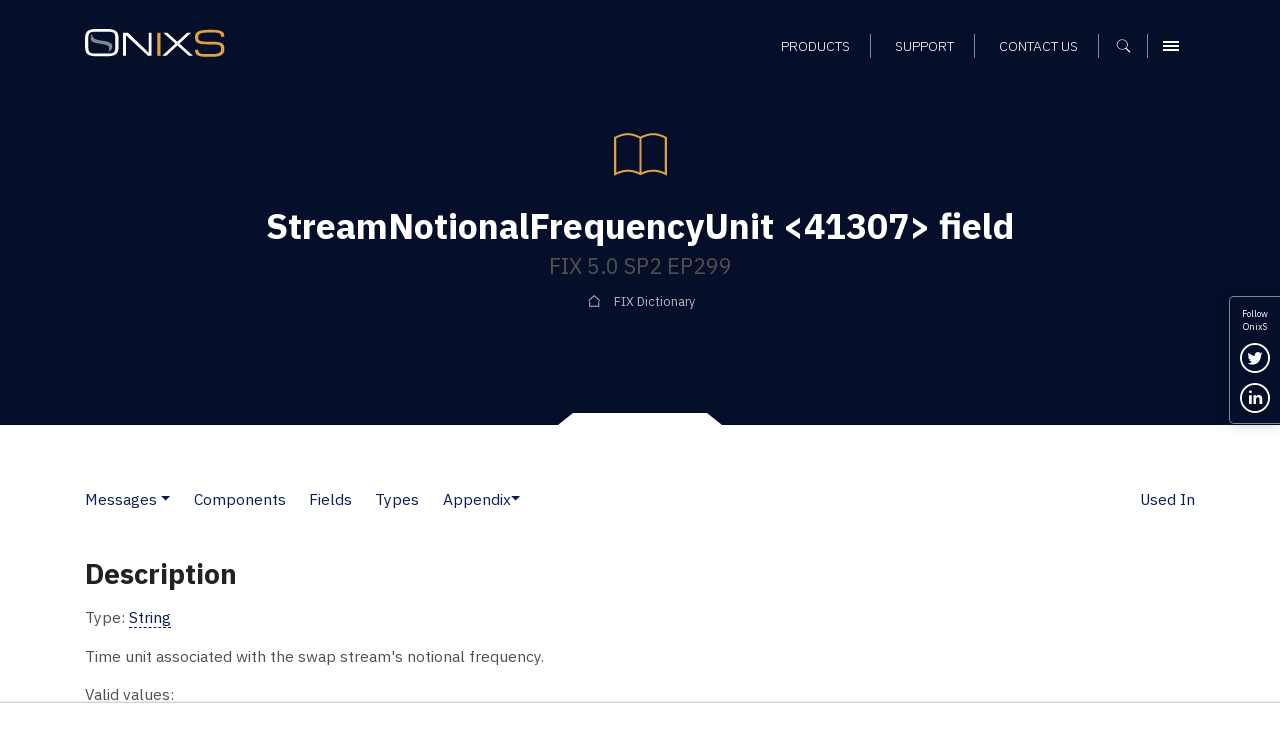

--- FILE ---
content_type: text/html; charset=UTF-8
request_url: https://www.onixs.biz/fix-dictionary/latest/tagnum_41307.html
body_size: 8089
content:
<!doctype html><html lang="en"><head>
    <meta charset="utf-8">
    

    <title>FIX 5.0 SP2 EP299: StreamNotionalFrequencyUnit &lt;41307&gt; field – FIX Dictionary – Onix Solutions</title>

    <!-- Favicons and touch icons -->
    <link rel="apple-touch-icon" sizes="144x144" href="https://www.onixs.biz/hubfs/SIC_website_2020/images/favicons/apple-touch-icon-144x144.png">
    <link rel="apple-touch-icon" sizes="114x114" href="https://www.onixs.biz/hubfs/SIC_website_2020/images/favicons/apple-touch-icon-114x114.png">
    <link rel="apple-touch-icon" sizes="57x57" href="https://www.onixs.biz/hubfs/SIC_website_2020/images/favicons/apple-touch-icon-57x57.png">
    <link rel="apple-touch-icon" sizes="72x72" href="https://www.onixs.biz/hubfs/SIC_website_2020/images/favicons/apple-touch-icon-72x72.png">
    
    <link rel="shortcut icon" href="https://www.onixs.biz/hubfs/SIC_website_2020/images/favicons/apple-touch-icon-57x57.png">
    

    <meta name="msapplication-TileColor" content="#ffffff">
    <meta name="msapplication-TileImage" content="https://f.hubspotusercontent20.net/hubfs/2054176/SIC_website_2020/images/favicons/apple-touch-icon-310x310.png">
    <meta name="msapplication-square70x70logo" content="https://f.hubspotusercontent20.net/hubfs/2054176/SIC_website_2020/images/favicons/apple-touch-icon-72x72.png">
    <meta name="msapplication-square150x150logo" content="https://f.hubspotusercontent20.net/hubfs/2054176/SIC_website_2020/images/favicons/apple-touch-icon-152x152.png">
    <meta name="msapplication-square310x310logo" content="https://f.hubspotusercontent20.net/hubfs/2054176/SIC_website_2020/images/favicons/apple-touch-icon-310x310.png">

    <meta name="viewport" content="width=device-width, initial-scale=1">

    
    <meta property="og:description" content="
<meta name=&quot;description&quot; content=&quot;StreamNotionalFrequencyUnit&amp;lt;41307&amp;gt; field &amp;ndash; FIX 5.0 SP2 EP299, FIX protocol version FIX 5.0 SP2 EP299&quot; /> <meta name=&quot;keywords&quot; content=&quot;field, StreamNotionalFrequencyUnit, TagNum=41307, FIX 5.0 SP2 EP299, FIX Protocol, FIX dictionary&quot; />
">
    <meta property="og:title" content="FIX 5.0 SP2 EP299: StreamNotionalFrequencyUnit &amp;lt;41307&amp;gt; field &amp;ndash; FIX Dictionary &amp;ndash; Onix Solutions">
    <meta name="twitter:description" content="
<meta name=&quot;description&quot; content=&quot;StreamNotionalFrequencyUnit&amp;lt;41307&amp;gt; field &amp;ndash; FIX 5.0 SP2 EP299, FIX protocol version FIX 5.0 SP2 EP299&quot; /> <meta name=&quot;keywords&quot; content=&quot;field, StreamNotionalFrequencyUnit, TagNum=41307, FIX 5.0 SP2 EP299, FIX Protocol, FIX dictionary&quot; />
">
    <meta name="twitter:title" content="FIX 5.0 SP2 EP299: StreamNotionalFrequencyUnit &amp;lt;41307&amp;gt; field &amp;ndash; FIX Dictionary &amp;ndash; Onix Solutions">

    

    
    <style>
a.cta_button{-moz-box-sizing:content-box !important;-webkit-box-sizing:content-box !important;box-sizing:content-box !important;vertical-align:middle}.hs-breadcrumb-menu{list-style-type:none;margin:0px 0px 0px 0px;padding:0px 0px 0px 0px}.hs-breadcrumb-menu-item{float:left;padding:10px 0px 10px 10px}.hs-breadcrumb-menu-divider:before{content:'›';padding-left:10px}.hs-featured-image-link{border:0}.hs-featured-image{float:right;margin:0 0 20px 20px;max-width:50%}@media (max-width: 568px){.hs-featured-image{float:none;margin:0;width:100%;max-width:100%}}.hs-screen-reader-text{clip:rect(1px, 1px, 1px, 1px);height:1px;overflow:hidden;position:absolute !important;width:1px}
</style>

<link rel="stylesheet" href="https://www.onixs.biz/hubfs/hub_generated/module_assets/1/25810000213/1741524385500/module_Header.min.css">
<link rel="stylesheet" href="https://www.onixs.biz/hubfs/hub_generated/module_assets/1/25810052395/1749809478749/module_Footer.min.css">
<link rel="stylesheet" href="https://www.onixs.biz/hubfs/hub_generated/module_assets/1/25809875201/1741524379329/module_Offcanvas_Navigation.min.css">
<link rel="stylesheet" href="https://www.onixs.biz/hubfs/hub_generated/module_assets/1/25809939682/1741524383194/module_Search_-_Full-Screen.min.css">
    

    
<!--  Added by GoogleTagManager integration -->
<script>
var _hsp = window._hsp = window._hsp || [];
window.dataLayer = window.dataLayer || [];
function gtag(){dataLayer.push(arguments);}

var useGoogleConsentModeV2 = true;
var waitForUpdateMillis = 1000;



var hsLoadGtm = function loadGtm() {
    if(window._hsGtmLoadOnce) {
      return;
    }

    if (useGoogleConsentModeV2) {

      gtag('set','developer_id.dZTQ1Zm',true);

      gtag('consent', 'default', {
      'ad_storage': 'denied',
      'analytics_storage': 'denied',
      'ad_user_data': 'denied',
      'ad_personalization': 'denied',
      'wait_for_update': waitForUpdateMillis
      });

      _hsp.push(['useGoogleConsentModeV2'])
    }

    (function(w,d,s,l,i){w[l]=w[l]||[];w[l].push({'gtm.start':
    new Date().getTime(),event:'gtm.js'});var f=d.getElementsByTagName(s)[0],
    j=d.createElement(s),dl=l!='dataLayer'?'&l='+l:'';j.async=true;j.src=
    'https://www.googletagmanager.com/gtm.js?id='+i+dl;f.parentNode.insertBefore(j,f);
    })(window,document,'script','dataLayer','GTM-K6HSTSD');

    window._hsGtmLoadOnce = true;
};

_hsp.push(['addPrivacyConsentListener', function(consent){
  if(consent.allowed || (consent.categories && consent.categories.analytics)){
    hsLoadGtm();
  }
}]);

</script>

<!-- /Added by GoogleTagManager integration -->

    <link rel="canonical" href="https://www.onixs.biz/fix-dictionary/5.0.sp2.ep299/tagnum_41307.html">

<!-- Global site tag (gtag.js) - Google Analytics -->
<script async src="https://www.googletagmanager.com/gtag/js?id=UA-7977376-1"></script>

<script>
  window.dataLayer = window.dataLayer || [];
  function gtag(){dataLayer.push(arguments);}
  gtag('js', new Date());
  
  // analytics
  gtag('config', 'UA-7977376-1');
  
</script>
<meta property="og:url" content="https://www.onixs.biz/fix-dictionary/5.0.sp2.ep299/tagnum_41307.html">
<meta name="twitter:card" content="summary">







    <!-- Bootstrap v4.3.1 CSS -->
    <link rel="stylesheet" href="https://stackpath.bootstrapcdn.com/bootstrap/4.3.1/css/bootstrap.min.css" integrity="sha384-ggOyR0iXCbMQv3Xipma34MD+dH/1fQ784/j6cY/iJTQUOhcWr7x9JvoRxT2MZw1T" crossorigin="anonymous">
    <link rel="stylesheet" href="https://www.onixs.biz/hubfs/SIC_website_2020/css/fix-dictionary/theme.bootstrap_4.min.css">

    <!-- Custom CSS -->
    <link rel="stylesheet" href="https://www.onixs.biz/hubfs/hub_generated/template_assets/1/25809953253/1741525475719/template_styles.min.css">

    <!-- Fix Dictionary CSS - Author: Alex Turbov -->
    <link rel="stylesheet" href="https://www.onixs.biz/hubfs/SIC_website_2020/css/fix-dictionary/fix-dictionary.css">

    <!-- RSS feed -->
    <link rel="alternative" href="http://www.rssmix.com/u/11685744/rss.xml" title="Subscribe to the OnixS RSS feed" type="application/rss+xml">

<meta name="generator" content="HubSpot"></head>

<body>
<!--  Added by GoogleTagManager integration -->
<noscript><iframe src="https://www.googletagmanager.com/ns.html?id=GTM-K6HSTSD" height="0" width="0" style="display:none;visibility:hidden"></iframe></noscript>

<!-- /Added by GoogleTagManager integration -->

    <div class="row-offcanvas row-offcanvas-right">
        <div class="canvas">

            <a href="#" title="Close navigation" class="page-mask"></a>

            <div class="wrapper">

                <!-- Header -->
                <header class="header-container fixed-top clearfix">

    <!-- Header -->
    <div class="container">

        <div class="row ">

            <div class="col-6 col-md-3 col-lg-4 align-self-center">

                <!-- Branding and homepage link -->
                <a href="https://www.onixs.biz/" title="OnixS - homepage" class="navbar-brand d-block">
                    <span class="text-hide">OnixS</span>
                </a>

            </div>

            <div class="col-6 col-md-9 col-lg-8 d-flex align-self-center justify-content-end text-right">

                <nav class="col-12 text-right align-self-end">

                    <!-- Navigation -->
                    <div id="hs_menu_wrapper_module_157970816417593_" class="hs-menu-wrapper active-branch flyouts hs-menu-flow-horizontal" role="navigation" data-sitemap-name="default" data-menu-id="25865391656" aria-label="Navigation Menu">
 <ul role="menu">
  <li class="hs-menu-item hs-menu-depth-1" role="none"><a href="https://www.onixs.biz/products.html" role="menuitem">Products</a></li>
  <li class="hs-menu-item hs-menu-depth-1" role="none"><a href="https://www.onixs.biz/support.html" role="menuitem">Support</a></li>
  <li class="hs-menu-item hs-menu-depth-1" role="none"><a href="https://www.onixs.biz/contact-us" role="menuitem">Contact us</a></li>
 </ul>
</div>

                    <!--  Cart -->
                    <div class="header_cart_sec" style="display:none;">
                        <a href="https://www.onixs.biz/download-selections.html">
                            <svg width="15" height="15" viewbox="0 0 15 15" fill="none" xmlns="http://www.w3.org/2000/svg">
                                <path fill-rule="evenodd" clip-rule="evenodd" d="M1.86714 10.2688V11.2957C1.30703 11.4824 0.933618 11.9491 0.933618 12.6026C0.933618 13.3494 1.58709 14.0029 2.33391 14.0029C3.08073 14.0029 3.7342 13.3494 3.7342 12.6026V11.2023H10.7357C9.98883 11.2023 9.33536 11.8558 9.33536 12.6026C9.33536 13.3494 9.98883 14.0029 10.7357 14.0029C11.4825 14.0029 12.1359 13.3494 12.1359 12.6026V11.2023L10.9224 8.77515L12.8828 0.933527H14.9365V0H12.1359L11.4825 2.80058H9.05991e-05L1.49373 8.40174L10.0822 9.24192L10.6423 10.2688H1.86714ZM1.21368 3.73411H11.2024L10.0822 8.30839L2.24056 7.46822L1.21368 3.73411Z" fill="white" />
                            </svg>
                            <span id="cartsize"></span>
                        </a>
                    </div>

                    <!-- Search -->
                    <button class="search-trigger d-inline-block" aria-label="Show search">
                        <span class="text-hide">Search</span>
                    </button>

                    <!-- Offcanvas Menu trigger -->
                    <button type="button" class="navbar-toggler navbar-toggler-header d-inline-block" data-toggle="offcanvas" data-target="#myNavmenu" data-canvas="body">
                        <span class="sr-only">Menu</span>
                        <span class="icon-bar"></span>
                        <span class="icon-bar"></span>
                        <span class="icon-bar"></span>
                    </button>

                </nav>

            </div>

        </div>

    </div>

</header>
 


                <div class="content">
                    <!-- Page header -->
                    <section class="page-header page-header-short page-header-background notch-bottom-inset-white">
                        <div class="container">
                            <div class="row justify-content-start align-items-center">
                                <div class="col-12 col-md-10 col-lg-9 ml-auto mr-auto text-center">

                                    <img src="https://www.onixs.biz/hubfs/SIC_website_2020/images/interface/img-icon-book.svg" alt="Dictionary icon" height="75" width="75" class="mb-3">

                                    <h1><span id="hs_cos_wrapper_h1_heading" class="hs_cos_wrapper hs_cos_wrapper_widget hs_cos_wrapper_type_rich_text" style="" data-hs-cos-general-type="widget" data-hs-cos-type="rich_text">StreamNotionalFrequencyUnit &lt;41307&gt; field</span></h1>
                                    <h2><span id="hs_cos_wrapper_h2_heading" class="hs_cos_wrapper hs_cos_wrapper_widget hs_cos_wrapper_type_rich_text" style="" data-hs-cos-general-type="widget" data-hs-cos-type="rich_text">FIX 5.0 SP2 EP299</span></h2>

                                    <div class="hs-breadcrumb-menu-wrapper" role="navigation">
                                        <ul class="hs-breadcrumb-menu">
                                            <li class="hs-breadcrumb-menu-item first-crumb">
                                                <a href="/fix-dictionary.html" class="hs-breadcrumb-label">FIX Dictionary</a>
                                            </li>
                                        </ul>
                                    </div>

                                </div>
                            </div>
                        </div>
                    </section>

                    <section class="rich-text-module fix-dictionary">
                        <div class="container">
                            <nav class="d-flex navbar navbar-expand-lg navbar-light px-0 pb-4 white">
    <button class="navbar-toggler" type="button" data-toggle="collapse" data-target="#FIXPageTOC" aria-controls="FIXPageTOC" aria-expanded="false" aria-label="Toggle navigation">
        <span class="navbar-toggler-icon"></span>
    </button>
    <div class="collapse navbar-collapse" id="FIXPageTOC">
        <ul class="navbar-nav page-nav-links">
                <li class="nav-item dropdown pl-lg-0">
                        <a class="nav-link" href="messages.html">Messages</a>
                            <a class="dropdown-toggle dropdown-toggle-split" id="Messages" data-toggle="dropdown" href="#" role="button" aria-haspopup="true" aria-expanded="false"></a>
                        
                        <div class="dropdown-menu" aria-labelledby="Messages">
                            <a class="dropdown-item" href="messages.html">Messages</a>
                                <a class="dropdown-item" href="msgs_by_category.html">Messages by Category</a>
                                
                        </div>
                    </li>
                <li class="nav-item"><a class="nav-link" href="components.html">Components</a></li>
                <li class="nav-item"><a class="nav-link" href="fields.html">Fields</a></li>
                <li class="nav-item"><a class="nav-link" href="index.html">Types</a></li>
                <li class="nav-item dropdown">
                        
                            <a class="nav-link dropdown-toggle dropdown-toggle-split" id="Appendix" data-toggle="dropdown" href="#" role="button" aria-haspopup="true" aria-expanded="false">Appendix</a>
                        <div class="dropdown-menu" aria-labelledby="Appendix">
                            <a class="dropdown-item" href="app_6_a.html">Appendix 6-A</a>
                                <a class="dropdown-item" href="app_6_b.html">Appendix 6-B</a>
                                <a class="dropdown-item" href="app_6_c.html">Appendix 6-C</a>
                                <a class="dropdown-item" href="app_6_d.html">Appendix 6-D</a>
                                <a class="dropdown-item" href="app_6_e.html">Appendix 6-E</a>
                                <a class="dropdown-item" href="app_6_f.html">Appendix 6-F</a>
                                <a class="dropdown-item" href="app_6_g.html">Appendix 6-G</a>
                                <a class="dropdown-item" href="app_6_h.html">Appendix 6-H</a>
                                <div class="dropdown-divider"></div>
                                <a class="dropdown-item" href="app_d.html">Appendix D</a>
                                <a class="dropdown-item" href="app_e.html">Appendix E</a>
                                <a class="dropdown-item" href="app_f.html">Appendix F</a>
                                <a class="dropdown-item" href="app_g.html">Appendix G</a>
                                <div class="dropdown-divider"></div>
                                <a class="dropdown-item" href="glossary.html">Glossary</a>
                                
                        </div>
                    </li>
        </ul>
        
    
        <div class="dropdown-divider"></div>
        <ul class="navbar-nav ml-auto mt-2 mt-lg-0 page-nav-links">
            <li class="nav-item">
                <a class="nav-link" href="#UsedIn" role="button">Used In</a>
            </li>
        </ul>
    

    </div>
</nav>


<div class="row">
    <div class="col-12">
        
            <h3 id="Description">Description</h3>
        
        
<div class="row">
    <div class="col-12">
        <p>
            Type: <a href="index.html#String">String</a>
        </p>
    </div>
</div>


        
            <p>
    Time unit associated with the swap stream's notional frequency.
</p>
<p>Valid values:</p>
<ul>
    

    

    

        

        
            <li>
                <span class="code_t">H</span> = Hour
            </li>
        
            <li>
                <span class="code_t">Min</span> = Minute
            </li>
        
            <li>
                <span class="code_t">S</span> = Second
            </li>
        
            <li>
                <span class="code_t">D</span> = Day
            </li>
        
            <li>
                <span class="code_t">Wk</span> = Week
            </li>
        
            <li>
                <span class="code_t">Mo</span> = Month
            </li>
        
            <li>
                <span class="code_t">Yr</span> = Year
            </li>
        
            <li>
                <span class="code_t">Q</span> = Quarter
            </li>
        
            <li>
                <span class="code_t">EOM</span> = End of Month
<p>
    End of Month identifies a relative time unit, e.g. until the third Friday of each month.
</p>
            </li>
        
            <li>
                <span class="code_t">F</span> = Flexible
<p>
    A flexible time unit indicates that a specific time unit for the contract is currently undetermined.
</p>
            </li>
        

        

    

    
</ul>


        

        
    
    
        <h3 id="UsedIn">Used In</h3>
        <ul>
            
                <li>
                    
                    <a href="compBlock_StreamGrp.html">&lt;StreamGrp&gt;</a>
                    
                </li>
            
        </ul>
    


    </div>
</div>

                        </div>
                    </section>

                    <div class="footer-push"></div>

                </div><!-- /.content -->

                <!-- Social links -->
          <ul class="d-none d-sm-block social-icons social-icons--vertical bg-primary">

            <li>
              Follow <br>OnixS
            </li>
          
            <li>

              <a href="https://twitter.com/onixsbiz" title="Follow us on Twitter" rel="noopener" target="_blank" class="twitter-link">
                <span class="sr-only">Follow us on Twitter</span>
              </a>

            </li>

            <li>

              <a href="https://www.linkedin.com/company/onix-solutions/" title="Connect with us on LinkedIn" rel="noopener" target="_blank" class="linkedin-link">
                <span class="sr-only">Connect with us on LinkedIn</span>
              </a>

            </li>

            <!--<li>

              <a href="http://rssmixer.com/feed/onixs.xml" title="Subscribe to our RSS feed" rel="noopener" target="_blank" class="rss-link">
                <span class="sr-only">Subscribe to our RSS feed</span>
              </a>

            </li>-->

          </ul>

                <!-- Footer -->
                <footer class="footer bg-primary">
  
  <div class="container pt-3 pb-3">
    
    <div class="row pt-5 mb-5">
      
      <div class="col-5">

        <a class="footer-brand" href="https://www.onixs.biz/" title="OnixS - homepage">
          <span class="text-hide">OnixS</span>
        </a>

      </div>
      
      <div class="col-7 text-right">
        
        <ul class="social-icons">
          
          <li>
            
            <a href="https://twitter.com/onixsbiz" title="Follow us on Twitter" rel="nojsener" target="_blank" class="twitter-link">
              <span class="sr-only">Follow us on Twitter</span>
            </a>
            
          </li>
          
          <li>
            
            <a href="https://www.linkedin.com/company/onix-solutions/" title="Connect with us on LinkedIn" rel="noopener" target="_blank" class="linkedin-link">
              <span class="sr-only">Connect with us on LinkedIn</span>
            </a>

          </li>

        </ul>

      </div>
          
    </div>
    
    <div class="row footer_navigation" role="navigation">
      
      <div class="col-12 col-md-12 col-lg-5 col-xl-6">
        
        <div class="row h-100">
          
          <div class="col-12 col-lg-6">
            
            <div class="row">
              
              <div class="col-6 col-lg-12 mb-4">
                
                <h6>Telephone UK</h6>

                <a href="tel:+44-20-7117-0111" title="Call us on +44 20 7117 0111" rel="noopener" target="_blank">
                  +44 20 7117 0111
                </a>

              </div>
              
              <div class="col-6 col-lg-12 mb-4">
                
                <h6>Telephone US</h6>

                <a href="tel:+1-312-999-6040" title="Call us on +1 312 999 6040" rel="noopener" target="_blank">
                  +1 312 999 6040
                </a>

              </div>

            </div>
            
          </div>

          <div class="col-12 col-lg-6">
            
            <div class="row">
              
              <div class="col-6 col-lg-12 mb-4">
                
                <h6>Sales Support</h6>

                <a href="mailto:sales@onixs.biz" title="Email us at sales@onixs.biz" rel="noopener" target="_blank">
                  sales@onixs.biz
                </a>

              </div>
              
              <div class="col-6 col-lg-12 mb-4">
                
                <h6>Technical Support</h6>

                <a href="mailto:support@onixs.biz" title="Email us at support@onixs.biz" rel="noopener" target="_blank">
                  support@onixs.biz
                </a>

              </div>
              
              <div class="col-6 col-lg-12 mb-4">
                
                <a href="https://www.onixs.biz/support.html" title="Support" class="btn-small-chevron">
                  Support
                </a>

              </div>

            </div>
            
          </div>

        </div>
        
      </div>
      
      <div class="col-12 col-md-12 col-lg-7 col-xl-6 mb-lg-4">
        
        <div class="row">
          
          <div class="col d-none d-lg-inline-block">
            <div class="footer-menu-wrapper">
              <div id="hs_menu_wrapper_module_157970814481491_" class="hs-menu-wrapper active-branch no-flyouts hs-menu-flow-vertical" role="navigation" data-sitemap-name="default" data-menu-id="25819283727" aria-label="Navigation Menu">
 <ul role="menu">
  <li class="hs-menu-item hs-menu-depth-1 hs-item-has-children" role="none"><a href="https://www.onixs.biz/products.html" aria-haspopup="true" aria-expanded="false" role="menuitem">Products</a>
   <ul role="menu" class="hs-menu-children-wrapper">
    <li class="hs-menu-item hs-menu-depth-2" role="none"><a href="https://www.onixs.biz/directconnect.html" role="menuitem">OnixS directConnect</a></li>
    <li class="hs-menu-item hs-menu-depth-2" role="none"><a href="https://www.onixs.biz/fix-engine.html" role="menuitem">FIX Engine</a></li>
    <li class="hs-menu-item hs-menu-depth-2" role="none"><a href="https://www.onixs.biz/fix-protocol-dictionary-tools.html" role="menuitem">FIX Protocol Tools</a></li>
   </ul></li>
 </ul>
</div>
            </div>
          </div>

          <div class="col d-none d-lg-inline-block">
            <div class="footer-menu-wrapper">
              <div id="hs_menu_wrapper_module_157970814481491_" class="hs-menu-wrapper active-branch no-flyouts hs-menu-flow-vertical" role="navigation" data-sitemap-name="default" data-menu-id="25819283742" aria-label="Navigation Menu">
 <ul role="menu">
  <li class="hs-menu-item hs-menu-depth-1" role="none"><a href="https://www.onixs.biz/about.html" role="menuitem">About OnixS</a></li>
  <li class="hs-menu-item hs-menu-depth-1" role="none"><a href="https://www.onixs.biz/insights" role="menuitem">Insights</a></li>
  <li class="hs-menu-item hs-menu-depth-1" role="none"><a href="https://www.onixs.biz/contact-us" role="menuitem">Contact us</a></li>
 </ul>
</div>
            </div>
          </div>

          <div class="col d-none d-lg-inline-block">
            <div class="footer-menu-wrapper">
              <div id="hs_menu_wrapper_module_157970814481491_" class="hs-menu-wrapper active-branch no-flyouts hs-menu-flow-vertical" role="navigation" data-sitemap-name="default" data-menu-id="25819353273" aria-label="Navigation Menu">
 <ul role="menu">
  <li class="hs-menu-item hs-menu-depth-1" role="none"><a href="https://www.onixs.biz/cookies-and-privacy.html" role="menuitem">Privacy</a></li>
  <li class="hs-menu-item hs-menu-depth-1" role="none"><a href="https://www.onixs.biz/sitemap.html" role="menuitem">Sitemap</a></li>
 </ul>
</div>
            </div>
          </div>
          
        </div>
        
      </div>
      
      
    </div>
    
    <div class="row">
      
      <div class="col-12">
        <p class="pb-1">Copyright © 2025 OnixS. All Rights Reserved.</p>
      </div>
      
    </div>
    
  </div>
    
</footer>

<div id="consent-popup" class="hidden">
  
  <div class="container">
    
    <div class="row py-4">
      
      <div class="col-12 col-md-8 col-lg-10 text-center text-md-left">

        <p class="mb-0"> 
          We track how people interact with our online web content and resources, and some of that tracking involves storing cookies on your device. By continuing to use our site you accept that you agree to this. For more details see our <a href="https://www.onixs.biz/cookies-and-privacy.html">Cookie usage, and Data Privacy and Protection Policies</a>.
        </p>
        
      </div>
      
      <div class="col-12 col-md-3 col-lg-2 text-center text-md-right">
        
        <p>
          <a href="#" id="accept" class="btn">Ok</a>
        </p>
        
      </div>
      
    </div>
    
  </div>

</div>

            </div><!-- /.wrapper -->

            <div class="sidebar-offcanvas">
                <div class="menu-offcanvas-container">
                    <!-- Offcanvas Navigation -->
                    <div class="sidebar-offcanvas">
  <div class="menu-offcanvas-container bg-primary">
    <div class="menu-upper">

      <div class="row">

        <div class="col">

          <a class="offcanvas-brand" href="https://www.onixs.biz/" title="OnixS - homepage">

            <span class="text-hide">OnixS</span>

          </a>

        </div>

        <div class="col">

          <button type="button" class="navbar-toggler" data-toggle="offcanvas" data-target="#myNavmenu" data-canvas="body">
            <span class="sr-only">Menu</span>
            <span class="icon-bar"></span>
            <span class="icon-bar"></span>
            <span class="icon-bar"></span>
          </button>

        </div>

      </div>

      <div class="row">

        <div class="col">

          <nav class="navbar navbar-dark clearfix">

            <div class="menu-main-menu-container">

              <div class="row pt-3">
                <div class="col-12 pb-4">
                 <div id="hs_menu_wrapper_module_157970791935981_" class="hs-menu-wrapper active-branch flyouts hs-menu-flow-horizontal" role="navigation" data-sitemap-name="default" data-menu-id="28091013952" aria-label="Navigation Menu">
 <ul role="menu">
  <li class="hs-menu-item hs-menu-depth-1 hs-item-has-children" role="none"><a href="javascript:;" aria-haspopup="true" aria-expanded="false" role="menuitem">Products</a>
   <ul role="menu" class="hs-menu-children-wrapper">
    <li class="hs-menu-item hs-menu-depth-2" role="none"><a href="https://www.onixs.biz/products.html" role="menuitem">Products Overview</a></li>
    <li class="hs-menu-item hs-menu-depth-2 hs-item-has-children" role="none"><a href="https://www.onixs.biz/directconnect.html" role="menuitem">directConnect</a>
     <ul role="menu" class="hs-menu-children-wrapper">
      <li class="hs-menu-item hs-menu-depth-3" role="none"><a href="https://www.onixs.biz/directconnect.html" role="menuitem">directConnect SDKs</a></li>
      <li class="hs-menu-item hs-menu-depth-3" role="none"><a href="https://www.onixs.biz/bloomberg-tsox.html" role="menuitem">Bloomberg TSOX</a></li>
      <li class="hs-menu-item hs-menu-depth-3" role="none"><a href="https://www.onixs.biz/cboe.html" role="menuitem">Cboe CFE</a></li>
      <li class="hs-menu-item hs-menu-depth-3" role="none"><a href="https://www.onixs.biz/cboe-europe.html" role="menuitem">Cboe EU</a></li>
      <li class="hs-menu-item hs-menu-depth-3" role="none"><a href="https://www.onixs.biz/cme.html" role="menuitem">CME Globex</a></li>
      <li class="hs-menu-item hs-menu-depth-3" role="none"><a href="https://www.onixs.biz/cme-brokertec.html" role="menuitem">CME BrokerTec</a></li>
      <li class="hs-menu-item hs-menu-depth-3" role="none"><a href="https://www.onixs.biz/cme-ebs.html" role="menuitem">CME EBS</a></li>
      <li class="hs-menu-item hs-menu-depth-3" role="none"><a href="https://www.onixs.biz/deutsche-borse-regulatory-reporting-hub-fix.html" role="menuitem">Deutsche Börse RRH</a></li>
      <li class="hs-menu-item hs-menu-depth-3" role="none"><a href="https://www.onixs.biz/ice-exchange.html" role="menuitem">ICE (Intercontinental Exchange)</a></li>
      <li class="hs-menu-item hs-menu-depth-3" role="none"><a href="https://www.onixs.biz/lme.html" role="menuitem">LME (London Metals Exchange)</a></li>
      <li class="hs-menu-item hs-menu-depth-3" role="none"><a href="https://www.onixs.biz/lse.html" role="menuitem">LSE (London Stock Exchange)</a></li>
      <li class="hs-menu-item hs-menu-depth-3" role="none"><a href="https://www.onixs.biz/mts.html" role="menuitem">MTS Markets</a></li>
      <li class="hs-menu-item hs-menu-depth-3" role="none"><a href="https://www.onixs.biz/nasdaq-nfi.html" role="menuitem">Nasdaq NFI</a></li>
      <li class="hs-menu-item hs-menu-depth-3" role="none"><a href="https://www.onixs.biz/nodal-exchange-fix-trade-capture.html" role="menuitem">Nodal Exchange</a></li>
      <li class="hs-menu-item hs-menu-depth-3" role="none"><a href="https://www.onixs.biz/tradecho.html" role="menuitem">TRADEcho</a></li>
      <li class="hs-menu-item hs-menu-depth-3" role="none"><a href="https://www.onixs.biz/tt-7x.html" role="menuitem">TT® 7x FIX</a></li>
      <li class="hs-menu-item hs-menu-depth-3" role="none"><a href="https://www.onixs.biz/tt.html" role="menuitem">TT® Platform</a></li>
      <li class="hs-menu-item hs-menu-depth-3" role="none"><a href="https://www.onixs.biz/turquoise-dropcopy.html" role="menuitem">Turquoise</a></li>
     </ul></li>
    <li class="hs-menu-item hs-menu-depth-2 hs-item-has-children" role="none"><a href="https://www.onixs.biz/fix-engine.html" role="menuitem">FIX Engine</a>
     <ul role="menu" class="hs-menu-children-wrapper">
      <li class="hs-menu-item hs-menu-depth-3" role="none"><a href="https://www.onixs.biz/fix-engine.html" role="menuitem">FIX Engine SDKs</a></li>
      <li class="hs-menu-item hs-menu-depth-3" role="none"><a href="https://www.onixs.biz/net-fix-engine.html" role="menuitem">.NET Core/.NET FIX Engine</a></li>
      <li class="hs-menu-item hs-menu-depth-3" role="none"><a href="https://www.onixs.biz/net-framework-fix-engine.html" role="menuitem">.NET Framework / C# FIX Engine</a></li>
      <li class="hs-menu-item hs-menu-depth-3" role="none"><a href="https://www.onixs.biz/cpp-fix-engine.html" role="menuitem">C++ FIX Engine</a></li>
      <li class="hs-menu-item hs-menu-depth-3" role="none"><a href="https://www.onixs.biz/java-fix-engine.html" role="menuitem">Java FIX Engine</a></li>
      <li class="hs-menu-item hs-menu-depth-3" role="none"><a href="https://www.onixs.biz/fix-fast-decoder-encoder.html" role="menuitem">FIX FAST Decoder and Encoder</a></li>
      <li class="hs-menu-item hs-menu-depth-3" role="none"><a href="https://www.onixs.biz/fix-fixml-converter.html" role="menuitem">FIX &lt;-&gt; FIXML Converter</a></li>
     </ul></li>
    <li class="hs-menu-item hs-menu-depth-2 hs-item-has-children" role="none"><a href="https://www.onixs.biz/fix-protocol-dictionary-tools.html" role="menuitem">FIX Protocol Reference &amp; Tools</a>
     <ul role="menu" class="hs-menu-children-wrapper">
      <li class="hs-menu-item hs-menu-depth-3" role="none"><a href="https://www.onixs.biz/fix-protocol-dictionary-tools.html" role="menuitem">Reference &amp; Tools Overview</a></li>
      <li class="hs-menu-item hs-menu-depth-3" role="none"><a href="https://www.onixs.biz/sbe-decoder-encoder.html" role="menuitem">SBE Decoder and Encoder</a></li>
      <li class="hs-menu-item hs-menu-depth-3" role="none"><a href="https://www.onixs.biz/fix-protocol.html" role="menuitem">FIX Protocol Overview</a></li>
      <li class="hs-menu-item hs-menu-depth-3" role="none"><a href="https://www.onixs.biz/fixp.html" role="menuitem">FIXP Overview</a></li>
      <li class="hs-menu-item hs-menu-depth-3" role="none"><a href="https://www.onixs.biz/fix-dictionary.html" role="menuitem">FIX Dictionary</a></li>
      <li class="hs-menu-item hs-menu-depth-3" role="none"><a href="https://www.onixs.biz/fix-analyser.html" role="menuitem">FIX Analyser</a></li>
     </ul></li>
   </ul></li>
  <li class="hs-menu-item hs-menu-depth-1" role="none"><a href="https://www.onixs.biz/about.html" role="menuitem">About OnixS</a></li>
  <li class="hs-menu-item hs-menu-depth-1" role="none"><a href="https://www.onixs.biz/insights" role="menuitem">Insights</a></li>
  <li class="hs-menu-item hs-menu-depth-1" role="none"><a href="https://www.onixs.biz/contact-us" role="menuitem">Contact us</a></li>
 </ul>
</div>
                </div>
              </div>

            </div>

          </nav>

        </div>

      </div>

    </div>

    <div class="menu-lower mt-auto">

      <div class="row">

        <div class="col">
          
          <hr>
          
          <nav class="navbar navbar-dark clearfix">

            <div class="menu-main-menu-container menu-main-menu-container-support">

              <div class="row">
                <div class="col-12 pb-4">
                 <div id="hs_menu_wrapper_module_157970791935981_" class="hs-menu-wrapper active-branch flyouts hs-menu-flow-horizontal" role="navigation" data-sitemap-name="default" data-menu-id="25865464974" aria-label="Navigation Menu">
 <ul role="menu">
  <li class="hs-menu-item hs-menu-depth-1" role="none"><a href="https://www.onixs.biz/support.html" role="menuitem">Support</a></li>
 </ul>
</div>
                </div>
              </div>

            </div>

          </nav>

          <hr>
          
          <nav class="navbar navbar-dark clearfix">

            <div class="menu-main-menu-container">

              <div class="row">
                <div class="col-12 pb-4">
                 <div id="hs_menu_wrapper_module_157970791935981_" class="hs-menu-wrapper active-branch flyouts hs-menu-flow-horizontal" role="navigation" data-sitemap-name="default" data-menu-id="25864979438" aria-label="Navigation Menu">
 <ul role="menu">
  <li class="hs-menu-item hs-menu-depth-1" role="none"><a href="https://www.onixs.biz/cookies-and-privacy.html" role="menuitem">Privacy</a></li>
  <li class="hs-menu-item hs-menu-depth-1" role="none"><a href="https://www.onixs.biz/sitemap.html" role="menuitem">Sitemap</a></li>
 </ul>
</div>
                </div>
              </div>

            </div>

          </nav>

        </div>

      </div>

    </div>
  </div>
</div>
                </div>
            </div>

        </div><!-- /.canvas -->
    </div>

    <!-- Full-screen search panel -->
    <div id="hs_cos_wrapper_module_157970822025798" class="hs_cos_wrapper hs_cos_wrapper_widget hs_cos_wrapper_type_module" style="" data-hs-cos-general-type="widget" data-hs-cos-type="module"><div class="full-screen-search">

            <div class="container">

              <div class="row">

                <div class="col-7 col-md-6 col-lg-4 align-self-start">

                  <!-- Branding and homepage link -->
                  <a href="https://www.onixs.biz/" title="OnixS - homepage" class="navbar-brand d-inline-block">
                    <span class="sr-only">OnixS</span>
                  </a>

                </div>

                <nav class="col-5 col-md-6 col-lg-8 text-right align-self-center">

                  <!-- Search -->
                  <button class="search-trigger d-inline-block" aria-label="Hide search">
                    <span class="text-hide">Close Search</span>
                  </button>

                </nav>

              </div>

              <div class="row align-items-center search-container">

                <div class="col-12 col-md-10 ml-md-auto mr-md-auto mb-5">

                  <h3 class="sr-only">Search the site</h3>

                  <form role="search" method="get" action="/hs-search-results" id="search-box" class="mb-5 searchbox">

                    <div class="row">

                      <div class="col-10 col-sm-10 col-md-10 col-xl-11">

                        <input type="text" name="term" autocomplete="off" aria-label="Search" placeholder="Search" class="searchbox-input">
                        <input type="hidden" name="type" value="SITE_PAGE">
                        <input type="hidden" name="type" value="BLOG_POST">
                        <input type="hidden" name="type" value="LISTING_PAGE">

                      </div>
                      
                      <div class="col-2 col-sm-2 col-md-2 col-xl-1">

                        <button type="submit" form="search-box" class="text-hide">Search</button>

                      </div>

                    </div>

                  </form>
                  
                  <!-- Google Custom Search Results -->
                  <span style="display:none;"></span>

                </div>

              </div>

            </div>

          </div></div>

    <!-- Standard footer includes -->
    <script src="/hs/hsstatic/jquery-libs/static-1.4/jquery/jquery-1.11.2.js"></script>
<script src="/hs/hsstatic/jquery-libs/static-1.4/jquery-migrate/jquery-migrate-1.2.1.js"></script>
<script>hsjQuery = window['jQuery'];</script>
<!-- HubSpot performance collection script -->
<script defer src="/hs/hsstatic/content-cwv-embed/static-1.1293/embed.js"></script>
<script>
var hsVars = hsVars || {}; hsVars['language'] = 'en';
</script>

<script src="/hs/hsstatic/cos-i18n/static-1.53/bundles/project.js"></script>
<script src="/hs/hsstatic/keyboard-accessible-menu-flyouts/static-1.17/bundles/project.js"></script>

<script src="https://www.onixs.biz/hubfs/hub_generated/template_assets/1/64139820294/1741525479552/template_cart_new.min.js"></script>
<script>
    console.log('upper 1');
    $(window).load(function() {

        console.log('upper');
        var OSValues = localStorage.getItem("finalValue");
   
        if(OSValues)
        { 
            var OSValues = OSValues.substring(1, OSValues.length-1);
            // todo - code to update hidden field selection
            //setTimeout(function(){  $("textarea[name='comments']").val(OSValues).change(); }, 2000);
            var finalValue_cart= JSON.parse(localStorage.getItem("finalValue"));

            $('#cartsize').html('');
            if(finalValue_cart.length>0)
            {
                $('#cartsize').html(finalValue_cart.length);
                $('#cartsize').show();
                $('.header_cart_sec').show();
                console.log('show');
            }
            else
            {
                $('#cartsize').hide();
                $('.header_cart_sec').hide();
                console.log('hide');
            }
        }
        else
        {
            $('.header_cart_sec').hide();
        }
    });
</script>

<script src="https://www.onixs.biz/hubfs/hub_generated/module_assets/1/25809875201/1741524379329/module_Offcanvas_Navigation.min.js"></script>
<script src="https://www.onixs.biz/hubfs/hub_generated/module_assets/1/25809939682/1741524383194/module_Search_-_Full-Screen.min.js"></script>

<!-- Start of HubSpot Analytics Code -->
<script type="text/javascript">
var _hsq = _hsq || [];
_hsq.push(["setContentType", "standard-page"]);
_hsq.push(["setCanonicalUrl", "https:\/\/www.onixs.biz\/fix-dictionary\/5.0.sp2.ep299\/tagnum_41307.html"]);
_hsq.push(["setPageId", "191908673846"]);
_hsq.push(["setContentMetadata", {
    "contentPageId": 191908673846,
    "legacyPageId": "191908673846",
    "contentFolderId": null,
    "contentGroupId": null,
    "abTestId": null,
    "languageVariantId": 191908673846,
    "languageCode": null,
    
    
}]);
</script>

<script type="text/javascript" id="hs-script-loader" async defer src="/hs/scriptloader/2054176.js"></script>
<!-- End of HubSpot Analytics Code -->


<script type="text/javascript">
var hsVars = {
    render_id: "c9956087-6a87-4130-b864-4b9c6006729e",
    ticks: 1766337045016,
    page_id: 191908673846,
    
    content_group_id: 0,
    portal_id: 2054176,
    app_hs_base_url: "https://app.hubspot.com",
    cp_hs_base_url: "https://cp.hubspot.com",
    language: "en",
    analytics_page_type: "standard-page",
    scp_content_type: "",
    
    analytics_page_id: "191908673846",
    category_id: 1,
    folder_id: 0,
    is_hubspot_user: false
}
</script>


<script defer src="/hs/hsstatic/HubspotToolsMenu/static-1.432/js/index.js"></script>

<!-- es6 polyfill -->
<script src="https://cdnjs.cloudflare.com/ajax/libs/es6-shim/0.35.3/es6-shim.min.js"></script>

<!-- This site is converting visitors into subscribers and customers with OptinMonster - https://optinmonster.com -->
<script>(function(d,u,ac){var s=d.createElement('script');s.type='text/javascript';s.src='https://a.omappapi.com/app/js/api.min.js';s.async=true;s.dataset.user=u;s.dataset.account=ac;d.getElementsByTagName('head')[0].appendChild(s);})(document,160973,174895);</script>
<!-- / OptinMonster -->


    <!-- New Fix Dictionary JS - Author: Alex Turbov -->
    <script src="https://www.onixs.biz/hubfs/SIC_website_2020/js/fix-dictionary/jquery.tablesorter.widgets.min.js"></script>
    <script src="https://www.onixs.biz/hubfs/SIC_website_2020/js/fix-dictionary/jquery.tablesorter.min.js"></script>
    <!-- Bootstrap v4.3.1 JS -->
    <script src="https://cdnjs.cloudflare.com/ajax/libs/popper.js/1.14.7/umd/popper.min.js" integrity="sha384-UO2eT0CpHqdSJQ6hJty5KVphtPhzWj9WO1clHTMGa3JDZwrnQq4sF86dIHNDz0W1" crossorigin="anonymous"></script>
    <script src="https://stackpath.bootstrapcdn.com/bootstrap/4.3.1/js/bootstrap.min.js" integrity="sha384-JjSmVgyd0p3pXB1rRibZUAYoIIy6OrQ6VrjIEaFf/nJGzIxFDsf4x0xIM+B07jRM" crossorigin="anonymous"></script>
    <!-- Custom JS -->
    <script src="https://www.onixs.biz/hubfs/hub_generated/template_assets/1/25809991398/1741525479138/template_app.min.js"></script>
    


</body></html>